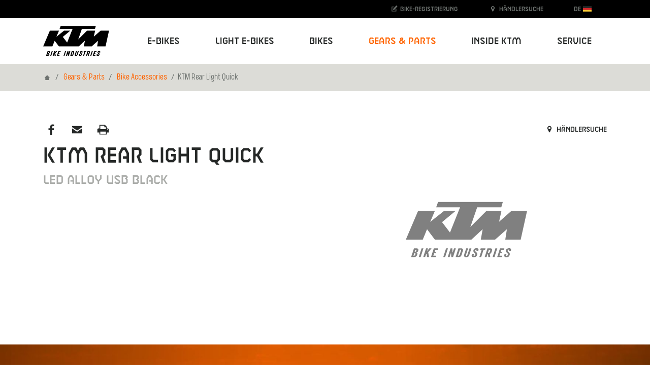

--- FILE ---
content_type: text/html; charset=utf-8
request_url: https://www.ktm-bikes.at/de/gears-parts/accessories/detail/ktm-rear-light-quick-led-alloy-usb-black
body_size: 11249
content:
<!DOCTYPE html>
<html lang="de">
<head>

<meta charset="utf-8">
<!-- 
	Carefully crafted with ♥ and 😃 by Cyberhouse <www.cyberhouse.at>

	This website is powered by TYPO3 - inspiring people to share!
	TYPO3 is a free open source Content Management Framework initially created by Kasper Skaarhoj and licensed under GNU/GPL.
	TYPO3 is copyright 1998-2026 of Kasper Skaarhoj. Extensions are copyright of their respective owners.
	Information and contribution at https://typo3.org/
-->



<title>KTM Rear Light Quick - KTM Bikes</title>
<meta name="generator" content="TYPO3 CMS">
<meta name="description" content="KTM BIKE INDUSTRIES. 50 Jahre erfolgreiche und anerkannte Fahrradkompetenz. Du suchst ein Fahrrad, dann bist du hier genau richtig!">
<meta name="keywords" content="KTM, Bike Industries, Fahrrad, Bikes, Ebike">
<meta name="twitter:card" content="summary">









<meta name="viewport" content="width=device-width, initial-scale=1">


    



    
        <meta name="robots" content="index,follow">
    


<link rel="shortcut icon" href="/assets/favicons/favicon.ico">
<link rel="icon" type="image/png" sizes="16x16" href="/assets/favicons/favicon-16x16.png">
<link rel="icon" type="image/png" sizes="32x32" href="/assets/favicons/favicon-32x32.png">
<link rel="icon" type="image/png" sizes="48x48" href="/assets/favicons/favicon-48x48.png">

<script>
  loadjs=function(){var h=function(){},c={},u={},f={};function o(e,n){if(e){var r=f[e];if(u[e]=n,r)for(;r.length;)r[0](e,n),r.splice(0,1)}}function l(e,n){e.call&&(e={success:e}),n.length?(e.error||h)(n):(e.success||h)(e)}function d(r,t,s,i){var c,o,e=document,n=s.async,u=(s.numRetries||0)+1,f=s.before||h,l=r.replace(/[\?|#].*$/,""),a=r.replace(/^(css|img)!/,"");i=i||0,/(^css!|\.css$)/.test(l)?((o=e.createElement("link")).rel="stylesheet",o.href=a,(c="hideFocus"in o)&&o.relList&&(c=0,o.rel="preload",o.as="style")):/(^img!|\.(png|gif|jpg|svg|webp)$)/.test(l)?(o=e.createElement("img")).src=a:((o=e.createElement("script")).src=r,o.async=void 0===n||n),!(o.onload=o.onerror=o.onbeforeload=function(e){var n=e.type[0];if(c)try{o.sheet.cssText.length||(n="e")}catch(e){18!=e.code&&(n="e")}if("e"==n){if((i+=1)<u)return d(r,t,s,i)}else if("preload"==o.rel&&"style"==o.as)return o.rel="stylesheet";t(r,n,e.defaultPrevented)})!==f(r,o)&&e.head.appendChild(o)}function r(e,n,r){var t,s;if(n&&n.trim&&(t=n),s=(t?r:n)||{},t){if(t in c)throw"LoadJS";c[t]=!0}function i(n,r){!function(e,t,n){var r,s,i=(e=e.push?e:[e]).length,c=i,o=[];for(r=function(e,n,r){if("e"==n&&o.push(e),"b"==n){if(!r)return;o.push(e)}--i||t(o)},s=0;s<c;s++)d(e[s],r,n)}(e,function(e){l(s,e),n&&l({success:n,error:r},e),o(t,e)},s)}if(s.returnPromise)return new Promise(i);i()}return r.ready=function(e,n){return function(e,r){e=e.push?e:[e];var n,t,s,i=[],c=e.length,o=c;for(n=function(e,n){n.length&&i.push(e),--o||r(i)};c--;)t=e[c],(s=u[t])?n(t,s):(f[t]=f[t]||[]).push(n)}(e,function(e){l(n,e)}),r},r.done=function(e){o(e,[])},r.reset=function(){c={},u={},f={}},r.isDefined=function(e){return e in c},r}();
</script>

<link rel="stylesheet" href="/css/style.css">







  <script async src="https://www.googletagmanager.com/gtag/js?id=UA-13085450-1"></script>
  <script>
    window.addEventListener('allow-tracking', function() {
      window.dataLayer = window.dataLayer || [];
      function gtag(){dataLayer.push(arguments);}
      gtag('js', new Date());

      gtag('config', 'UA-13085450-1');
    });
  </script>




<link rel="canonical" href="https://www.ktm-bikes.at/de/gears-parts/accessories/detail/ktm-rear-light-quick-led-alloy-usb-black"/>

<link rel="alternate" hreflang="en" href="https://www.ktm-bikes.at/gears-parts/accessories/detail/ktm-rear-light-quick-led-alloy-usb-black"/>
<link rel="alternate" hreflang="de" href="https://www.ktm-bikes.at/de/gears-parts/accessories/detail/ktm-rear-light-quick-led-alloy-usb-black"/>
<link rel="alternate" hreflang="x-default" href="https://www.ktm-bikes.at/gears-parts/accessories/detail/ktm-rear-light-quick-led-alloy-usb-black"/>
</head>
<body class="document-root page-246 language-1 languagecontent-1 level-3 template-content">


<header>
	


<nav class="navbar navbar-light navbar-expand-lg fixed-top bg-white">
    <div class="container-lg">

        <a class="navbar-brand" href="/de/">
            <img class="d-block" title="KTM Bikes" alt="KTM Bikes" src="/_assets/226872e68d45b29ab6ad491e1c318594/Images/ktm-logo.svg" width="130" height="60" />
        </a>

        <button class="navbar-toggler collapsed" type="button" data-toggle="collapse" data-target="#navbarTogglerNavigation" aria-controls="navbarTogglerDemo01" aria-expanded="false" aria-label="Navigation umschalten">
            <span class="navbar-toggler-icon"></span>
        </button>

        <div class="collapse navbar-collapse justify-content-lg-end" id="navbarTogglerNavigation">
            



    
        <ul class="navbar-nav d-lg-flex justify-content-lg-between w-lg-100 ml-lg-2">
    

    

        

              <li class="nav-item dropdown   dropdown-mega">

                


    <a href="#" class="nav-link dropdown-toggle" style="" data-toggle="dropdown" aria-haspopup="true" expanded="false" role="button">
      
  E-Bikes
  
   <span class="caret"></span>

    </a>
  






                <div class="dropdown-menu" aria-labelledby="nav-item-4">
                    
                        


    
        <div class="container">
            <div class="nav-grid" style="grid-template-rows: repeat(10, auto) [end]; -ms-grid-row-span: 10">

                
                  <a class="nav-grid-toggle dropdown-item" style="-ms-grid-row:1" href="/de/e-bikes/list/e-bikes-mountainbike">
                    Mountainbike
                  </a>

                  
                        <div class="nav-grid-menu pl-1">

                          <a class="nav-grid-overview dropdown-item w-lg-auto" href="/de/e-bikes/list/e-bikes-mountainbike">
                            Mountainbike Übersicht
                          </a>

                          <div class="row no-gutters">
                              
                                  <div class="col-lg">
                                    <div class="h4 pt-1 pt-md-1 pt-lg-1 pb-lg-1 text-uppercase">
                                      Fully
                                    </div>

                                    
                                      <a class="dropdown-item" href="/de/e-bikes/list/e-bikes-mountainbike/macina-prowler">
                                        Macina Prowler
                                      </a>
                                    
                                      <a class="dropdown-item" href="/de/e-bikes/list/e-bikes-mountainbike/macina-kapoho">
                                        Macina Kapoho
                                      </a>
                                    
                                      <a class="dropdown-item" href="/de/e-bikes/list/e-bikes-mountainbike/macina-aera-fs">
                                        Macina Aera FS
                                      </a>
                                    
                                      <a class="dropdown-item" href="/de/e-bikes/list/e-bikes-mountainbike/macina-chacana">
                                        Macina Chacana
                                      </a>
                                    
                                      <a class="dropdown-item" href="/de/e-bikes/list/e-bikes-mountainbike/macina-lycan">
                                        Macina Lycan
                                      </a>
                                    
                                  </div>
                              
                                  <div class="col-lg">
                                    <div class="h4 pt-1 pt-md-1 pt-lg-1 pb-lg-1 text-uppercase">
                                      Hardtail
                                    </div>

                                    
                                      <a class="dropdown-item" href="/de/e-bikes/list/e-bikes-mountainbike/macina-aera">
                                        Macina Aera
                                      </a>
                                    
                                      <a class="dropdown-item" href="/de/e-bikes/list/e-bikes-mountainbike/macina-team">
                                        Macina Team
                                      </a>
                                    
                                  </div>
                              
                          </div>
                        </div>
                    

                
                  <a class="nav-grid-toggle dropdown-item" style="-ms-grid-row:2" href="/de/e-bikes/list/e-bikes-trekking">
                    Trekking
                  </a>

                  
                        <div class="nav-grid-menu pl-1">

                          <a class="nav-grid-overview dropdown-item w-lg-auto" href="/de/e-bikes/list/e-bikes-trekking">
                            Trekking Übersicht
                          </a>

                          <div class="row no-gutters">
                              
                                  <div class="col-lg">
                                    <div class="h4 pt-1 pt-md-1 pt-lg-1 pb-lg-1 text-uppercase">
                                      Onroad
                                    </div>

                                    
                                      <a class="dropdown-item" href="/de/e-bikes/list/e-bikes-trekking/macina-style">
                                        Macina Style
                                      </a>
                                    
                                      <a class="dropdown-item" href="/de/e-bikes/list/e-bikes-trekking/macina-gran">
                                        Macina Gran
                                      </a>
                                    
                                      <a class="dropdown-item" href="/de/e-bikes/list/e-bikes-trekking/macina-tour">
                                        Macina Tour
                                      </a>
                                    
                                  </div>
                              
                                  <div class="col-lg">
                                    <div class="h4 pt-1 pt-md-1 pt-lg-1 pb-lg-1 text-uppercase">
                                      Offroad
                                    </div>

                                    
                                      <a class="dropdown-item" href="/de/e-bikes/list/e-bikes-trekking/macina-cross">
                                        Macina Cross
                                      </a>
                                    
                                  </div>
                              
                          </div>
                        </div>
                    

                
                  <a class="nav-grid-toggle dropdown-item" style="-ms-grid-row:3" href="/de/e-bikes/list/e-bikes-city-urban">
                    City/Urban
                  </a>

                  
                        <div class="nav-grid-menu pl-1">

                          <a class="nav-grid-overview dropdown-item w-lg-auto" href="/de/e-bikes/list/e-bikes-city-urban">
                            City/Urban Übersicht
                          </a>

                          <div class="row no-gutters">
                              
                                  <div class="col-lg">
                                    <div class="h4 pt-1 pt-md-1 pt-lg-1 pb-lg-1 text-uppercase">
                                      Products
                                    </div>

                                    
                                      <a class="dropdown-item" href="/de/e-bikes/list/e-bikes-city-urban/macina-city">
                                        Macina City
                                      </a>
                                    
                                  </div>
                              
                          </div>
                        </div>
                    

                
                  <a class="nav-grid-toggle dropdown-item" style="-ms-grid-row:4" href="/de/e-bikes/list/e-bikes-suv">
                    SUV
                  </a>

                  
                        <div class="nav-grid-menu pl-1">

                          <a class="nav-grid-overview dropdown-item w-lg-auto" href="/de/e-bikes/list/e-bikes-suv">
                            SUV Übersicht
                          </a>

                          <div class="row no-gutters">
                              
                                  <div class="col-lg">
                                    <div class="h4 pt-1 pt-md-1 pt-lg-1 pb-lg-1 text-uppercase">
                                      Products
                                    </div>

                                    
                                      <a class="dropdown-item" href="/de/e-bikes/list/e-bikes-suv/macina-every">
                                        Macina Every
                                      </a>
                                    
                                  </div>
                              
                          </div>
                        </div>
                    

                
                  <a class="nav-grid-toggle dropdown-item" style="-ms-grid-row:5" href="/de/e-bikes/list/e-bikes-utility">
                    Utility
                  </a>

                  
                        <div class="nav-grid-menu pl-1">

                          <a class="nav-grid-overview dropdown-item w-lg-auto" href="/de/e-bikes/list/e-bikes-utility">
                            Utility Übersicht
                          </a>

                          <div class="row no-gutters">
                              
                                  <div class="col-lg">
                                    <div class="h4 pt-1 pt-md-1 pt-lg-1 pb-lg-1 text-uppercase">
                                      Products
                                    </div>

                                    
                                      <a class="dropdown-item" href="/de/e-bikes/list/e-bikes-utility/macina-multi">
                                        Macina Multi
                                      </a>
                                    
                                      <a class="dropdown-item" href="/de/e-bikes/list/e-bikes-utility/macina-fold">
                                        Macina Fold
                                      </a>
                                    
                                  </div>
                              
                          </div>
                        </div>
                    

                

            </div>
        </div>

    





                      

                </div>

            </li>

            

    

        

              <li class="nav-item dropdown   dropdown-mega">

                


    <a href="#" class="nav-link dropdown-toggle" style="" data-toggle="dropdown" aria-haspopup="true" expanded="false" role="button">
      
  Light E-Bikes
  
   <span class="caret"></span>

    </a>
  






                <div class="dropdown-menu" aria-labelledby="nav-item-448">
                    
                        


    
        <div class="container">
            <div class="nav-grid" style="grid-template-rows: repeat(10, auto) [end]; -ms-grid-row-span: 10">

                
                  <a class="nav-grid-toggle dropdown-item" style="-ms-grid-row:1" href="/de/light-ebikes/list/light-e-bikes-mountainbike">
                    Mountainbike
                  </a>

                  
                        <div class="nav-grid-menu pl-1">

                          <a class="nav-grid-overview dropdown-item w-lg-auto" href="/de/light-ebikes/list/light-e-bikes-mountainbike">
                            Mountainbike Übersicht
                          </a>

                          <div class="row no-gutters">
                              
                                  <div class="col-lg">
                                    <div class="h4 pt-1 pt-md-1 pt-lg-1 pb-lg-1 text-uppercase">
                                      Fully
                                    </div>

                                    
                                      <a class="dropdown-item" href="/de/light-ebikes/list/light-e-bikes-mountainbike/macina-scarp-sx">
                                        Macina Scarp SX
                                      </a>
                                    
                                  </div>
                              
                                  <div class="col-lg">
                                    <div class="h4 pt-1 pt-md-1 pt-lg-1 pb-lg-1 text-uppercase">
                                      Hardtail
                                    </div>

                                    
                                      <a class="dropdown-item" href="/de/light-ebikes/list/light-e-bikes-mountainbike/macina-race-sx">
                                        Macina Race SX
                                      </a>
                                    
                                  </div>
                              
                          </div>
                        </div>
                    

                
                  <a class="nav-grid-toggle dropdown-item" style="-ms-grid-row:2" href="/de/light-ebikes/list/light-e-bikes-trekking">
                    Trekking
                  </a>

                  
                        <div class="nav-grid-menu pl-1">

                          <a class="nav-grid-overview dropdown-item w-lg-auto" href="/de/light-ebikes/list/light-e-bikes-trekking">
                            Trekking Übersicht
                          </a>

                          <div class="row no-gutters">
                              
                                  <div class="col-lg">
                                    <div class="h4 pt-1 pt-md-1 pt-lg-1 pb-lg-1 text-uppercase">
                                      Onroad
                                    </div>

                                    
                                      <a class="dropdown-item" href="/de/light-ebikes/list/light-e-bikes-trekking/macina-sport-sx">
                                        Macina Sport SX
                                      </a>
                                    
                                  </div>
                              
                                  <div class="col-lg">
                                    <div class="h4 pt-1 pt-md-1 pt-lg-1 pb-lg-1 text-uppercase">
                                      Offroad
                                    </div>

                                    
                                      <a class="dropdown-item" href="/de/light-ebikes/list/light-e-bikes-trekking/macina-cross-sx">
                                        Macina Cross SX
                                      </a>
                                    
                                  </div>
                              
                          </div>
                        </div>
                    

                
                  <a class="nav-grid-toggle dropdown-item" style="-ms-grid-row:3" href="/de/light-ebikes/list/light-e-bikes-roadbike">
                    Roadbike
                  </a>

                  
                        <div class="nav-grid-menu pl-1">

                          <a class="nav-grid-overview dropdown-item w-lg-auto" href="/de/light-ebikes/list/light-e-bikes-roadbike">
                            Roadbike Übersicht
                          </a>

                          <div class="row no-gutters">
                              
                                  <div class="col-lg">
                                    <div class="h4 pt-1 pt-md-1 pt-lg-1 pb-lg-1 text-uppercase">
                                      Products
                                    </div>

                                    
                                      <a class="dropdown-item" href="/de/light-ebikes/list/light-e-bikes-roadbike/macina-revelator-sx">
                                        Macina Revelator SX
                                      </a>
                                    
                                  </div>
                              
                          </div>
                        </div>
                    

                
                  <a class="nav-grid-toggle dropdown-item" style="-ms-grid-row:4" href="/de/light-ebikes/list/light-e-bikes-gravel">
                    Gravel
                  </a>

                  
                        <div class="nav-grid-menu pl-1">

                          <a class="nav-grid-overview dropdown-item w-lg-auto" href="/de/light-ebikes/list/light-e-bikes-gravel">
                            Gravel Übersicht
                          </a>

                          <div class="row no-gutters">
                              
                                  <div class="col-lg">
                                    <div class="h4 pt-1 pt-md-1 pt-lg-1 pb-lg-1 text-uppercase">
                                      Products
                                    </div>

                                    
                                      <a class="dropdown-item" href="/de/light-ebikes/list/light-e-bikes-gravel/macina-gravelator-sx">
                                        Macina Gravelator SX
                                      </a>
                                    
                                  </div>
                              
                          </div>
                        </div>
                    

                
                  <a class="nav-grid-toggle dropdown-item" style="-ms-grid-row:5" href="/de/light-ebikes/list/city-urban">
                    City/ Urban
                  </a>

                  
                        <div class="nav-grid-menu pl-1">

                          <a class="nav-grid-overview dropdown-item w-lg-auto" href="/de/light-ebikes/list/city-urban">
                            City/ Urban Übersicht
                          </a>

                          <div class="row no-gutters">
                              
                                  <div class="col-lg">
                                    <div class="h4 pt-1 pt-md-1 pt-lg-1 pb-lg-1 text-uppercase">
                                      City/ Urban
                                    </div>

                                    
                                      <a class="dropdown-item" href="/de/light-ebikes/list/city-urban/macina-superbelt-sx">
                                        Macina Superbelt SX
                                      </a>
                                    
                                      <a class="dropdown-item" href="/de/light-ebikes/list/city-urban/macina-urbanator-sx">
                                        Macina Urbanator SX
                                      </a>
                                    
                                  </div>
                              
                          </div>
                        </div>
                    

                
                  <a class="nav-grid-toggle dropdown-item" style="-ms-grid-row:6" href="/de/light-ebikes/list/light-e-bikes-kids">
                    Kids
                  </a>

                  
                        <div class="nav-grid-menu pl-1">

                          <a class="nav-grid-overview dropdown-item w-lg-auto" href="/de/light-ebikes/list/light-e-bikes-kids">
                            Kids Übersicht
                          </a>

                          <div class="row no-gutters">
                              
                                  <div class="col-lg">
                                    <div class="h4 pt-1 pt-md-1 pt-lg-1 pb-lg-1 text-uppercase">
                                      Products
                                    </div>

                                    
                                      <a class="dropdown-item" href="/de/light-ebikes/list/light-e-bikes-kids/macina-mini-me">
                                        Macina Mini Me SX
                                      </a>
                                    
                                  </div>
                              
                          </div>
                        </div>
                    

                

            </div>
        </div>

    





                      

                </div>

            </li>

            

    

        

              <li class="nav-item dropdown   dropdown-mega">

                


    <a href="#" class="nav-link dropdown-toggle" style="" data-toggle="dropdown" aria-haspopup="true" expanded="false" role="button">
      
  Bikes
  
   <span class="caret"></span>

    </a>
  






                <div class="dropdown-menu" aria-labelledby="nav-item-66">
                    
                        


    
        <div class="container">
            <div class="nav-grid" style="grid-template-rows: repeat(10, auto) [end]; -ms-grid-row-span: 10">

                
                  <a class="nav-grid-toggle dropdown-item" style="-ms-grid-row:1" href="/de/bikes/list/bikes-mountainbike">
                    Mountainbike
                  </a>

                  
                        <div class="nav-grid-menu pl-1">

                          <a class="nav-grid-overview dropdown-item w-lg-auto" href="/de/bikes/list/bikes-mountainbike">
                            Mountainbike Übersicht
                          </a>

                          <div class="row no-gutters">
                              
                                  <div class="col-lg">
                                    <div class="h4 pt-1 pt-md-1 pt-lg-1 pb-lg-1 text-uppercase">
                                      Fully
                                    </div>

                                    
                                      <a class="dropdown-item" href="/de/bikes/list/bikes-mountainbike/scarp">
                                        Scarp
                                      </a>
                                    
                                      <a class="dropdown-item" href="/de/bikes/list/bikes-mountainbike/scarp-mt">
                                        Scarp MT
                                      </a>
                                    
                                      <a class="dropdown-item" href="/de/bikes/list/bikes-mountainbike/scarp-lt">
                                        Scarp LT
                                      </a>
                                    
                                  </div>
                              
                                  <div class="col-lg">
                                    <div class="h4 pt-1 pt-md-1 pt-lg-1 pb-lg-1 text-uppercase">
                                      Hardtail
                                    </div>

                                    
                                      <a class="dropdown-item" href="/de/bikes/list/bikes-mountainbike/myroon">
                                        Myroon
                                      </a>
                                    
                                      <a class="dropdown-item" href="/de/bikes/list/bikes-mountainbike/ultra">
                                        Ultra
                                      </a>
                                    
                                      <a class="dropdown-item" href="/de/bikes/list/bikes-mountainbike/chicago">
                                        Chicago
                                      </a>
                                    
                                      <a class="dropdown-item" href="/de/bikes/list/bikes-mountainbike/penny-lane">
                                        Penny Lane
                                      </a>
                                    
                                  </div>
                              
                          </div>
                        </div>
                    

                
                  <a class="nav-grid-toggle dropdown-item" style="-ms-grid-row:2" href="/de/bikes/list/bikes-roadbike">
                    Roadbike
                  </a>

                  
                        <div class="nav-grid-menu pl-1">

                          <a class="nav-grid-overview dropdown-item w-lg-auto" href="/de/bikes/list/bikes-roadbike">
                            Roadbike Übersicht
                          </a>

                          <div class="row no-gutters">
                              
                                  <div class="col-lg">
                                    <div class="h4 pt-1 pt-md-1 pt-lg-1 pb-lg-1 text-uppercase">
                                      Products
                                    </div>

                                    
                                      <a class="dropdown-item" href="/de/bikes/list/bikes-roadbike/revelator-alto">
                                        Revelator Alto
                                      </a>
                                    
                                      <a class="dropdown-item" href="/de/bikes/list/bikes-roadbike/revelator">
                                        Revelator
                                      </a>
                                    
                                  </div>
                              
                          </div>
                        </div>
                    

                
                  <a class="nav-grid-toggle dropdown-item" style="-ms-grid-row:3" href="/de/bikes/list/bikes-gravel">
                    Gravel
                  </a>

                  
                        <div class="nav-grid-menu pl-1">

                          <a class="nav-grid-overview dropdown-item w-lg-auto" href="/de/bikes/list/bikes-gravel">
                            Gravel Übersicht
                          </a>

                          <div class="row no-gutters">
                              
                                  <div class="col-lg">
                                    <div class="h4 pt-1 pt-md-1 pt-lg-1 pb-lg-1 text-uppercase">
                                      Products
                                    </div>

                                    
                                      <a class="dropdown-item" href="/de/bikes/list/bikes-gravel/gravelator">
                                        Gravelator
                                      </a>
                                    
                                      <a class="dropdown-item" href="/de/bikes/list/bikes-gravel/x-myroon">
                                        X-Myroon
                                      </a>
                                    
                                  </div>
                              
                          </div>
                        </div>
                    

                
                  <a class="nav-grid-toggle dropdown-item" style="-ms-grid-row:4" href="/de/bikes/list/bikes-trekking">
                    Trekking
                  </a>

                  
                        <div class="nav-grid-menu pl-1">

                          <a class="nav-grid-overview dropdown-item w-lg-auto" href="/de/bikes/list/bikes-trekking">
                            Trekking Übersicht
                          </a>

                          <div class="row no-gutters">
                              
                                  <div class="col-lg">
                                    <div class="h4 pt-1 pt-md-1 pt-lg-1 pb-lg-1 text-uppercase">
                                      Onroad
                                    </div>

                                    
                                      <a class="dropdown-item" href="/de/bikes/list/bikes-trekking/life">
                                        Life
                                      </a>
                                    
                                  </div>
                              
                                  <div class="col-lg">
                                    <div class="h4 pt-1 pt-md-1 pt-lg-1 pb-lg-1 text-uppercase">
                                      Offroad
                                    </div>

                                    
                                      <a class="dropdown-item" href="/de/bikes/list/bikes-trekking/x-life">
                                        X-Life
                                      </a>
                                    
                                  </div>
                              
                          </div>
                        </div>
                    

                
                  <a class="nav-grid-toggle dropdown-item" style="-ms-grid-row:5" href="/de/bikes/list/bikes-city-urban">
                    City/Urban
                  </a>

                  
                        <div class="nav-grid-menu pl-1">

                          <a class="nav-grid-overview dropdown-item w-lg-auto" href="/de/bikes/list/bikes-city-urban">
                            City/Urban Übersicht
                          </a>

                          <div class="row no-gutters">
                              
                                  <div class="col-lg">
                                    <div class="h4 pt-1 pt-md-1 pt-lg-1 pb-lg-1 text-uppercase">
                                      Products
                                    </div>

                                    
                                      <a class="dropdown-item" href="/de/bikes/list/bikes-city-urban/kent">
                                        Kent
                                      </a>
                                    
                                      <a class="dropdown-item" href="/de/bikes/list/bikes-city-urban/chester">
                                        Chester
                                      </a>
                                    
                                      <a class="dropdown-item" href="/de/bikes/list/bikes-city-urban/city-line">
                                        City Line
                                      </a>
                                    
                                      <a class="dropdown-item" href="/de/bikes/list/bikes-city-urban/tourella">
                                        Tourella
                                      </a>
                                    
                                      <a class="dropdown-item" href="/de/bikes/list/bikes-city-urban/city-fun">
                                        City Fun
                                      </a>
                                    
                                  </div>
                              
                                  <div class="col-lg">
                                    <div class="h4 pt-1 pt-md-1 pt-lg-1 pb-lg-1 text-uppercase">
                                      Bikes
                                    </div>

                                    
                                      <a class="dropdown-item" href="/de/bikes/list/bikes-city-urban/city-fun">
                                        City Fun
                                      </a>
                                    
                                  </div>
                              
                          </div>
                        </div>
                    

                
                  <a class="nav-grid-toggle dropdown-item" style="-ms-grid-row:6" href="/de/bikes/list/bikes-kids">
                    Kids
                  </a>

                  

                

            </div>
        </div>

    





                      

                </div>

            </li>

            

    

        

              <li class="nav-item dropdown  active  dropdown-mega">

                


    <a href="#" class="nav-link dropdown-toggle" style="" data-toggle="dropdown" aria-haspopup="true" expanded="false" role="button">
      
  Gears &amp; Parts
  
   <span class="caret"></span>

    </a>
  






                <div class="dropdown-menu" aria-labelledby="nav-item-7">
                    
                        
                            


  

    <div class="container">
      <div class="nav-grid" style="grid-template-rows: repeat(10, auto) [end]; -ms-grid-row-span: 10">

        
          


    <a href="/de/gears-parts/new" class="nav-grid-toggle dropdown-item" id="nav-item-429">
  New
  
  
</a>
  






          
              

                <div class="nav-grid-menu">

                  <div class="row no-gutters">
                    
                      <div class="col-lg-3">
                        <a class="dropdown-item" href="/de/gears-parts/new/list/clothing-equipment-18">
                          Equipment
                        </a>
                      </div>
                    
                  </div>

                </div>
              
            

        
          


    <a href="/de/gears-parts/clothing-equipment" class="nav-grid-toggle dropdown-item" id="nav-item-218">
  Clothing &amp; Equipment
  
  
</a>
  






          
              

                <div class="nav-grid-menu">

                  <div class="row no-gutters">
                    
                      <div class="col-lg-3">
                        <a class="dropdown-item" href="/de/gears-parts/clothing-equipment/list/race-bib-short-70">
                          Race Bib short
                        </a>
                      </div>
                    
                      <div class="col-lg-3">
                        <a class="dropdown-item" href="/de/gears-parts/clothing-equipment/list/longsleeve-67">
                          Longsleeve
                        </a>
                      </div>
                    
                      <div class="col-lg-3">
                        <a class="dropdown-item" href="/de/gears-parts/clothing-equipment/list/mtb-shoes-74">
                          MTB Shoes
                        </a>
                      </div>
                    
                      <div class="col-lg-3">
                        <a class="dropdown-item" href="/de/gears-parts/clothing-equipment/list/shortsleeve-66">
                          Shortsleeve
                        </a>
                      </div>
                    
                      <div class="col-lg-3">
                        <a class="dropdown-item" href="/de/gears-parts/clothing-equipment/list/race-bib-long-71">
                          Race Bib long
                        </a>
                      </div>
                    
                      <div class="col-lg-3">
                        <a class="dropdown-item" href="/de/gears-parts/clothing-equipment/list/jackets-96">
                          Jackets
                        </a>
                      </div>
                    
                      <div class="col-lg-3">
                        <a class="dropdown-item" href="/de/gears-parts/clothing-equipment/list/glasses-89">
                          Glasses
                        </a>
                      </div>
                    
                      <div class="col-lg-3">
                        <a class="dropdown-item" href="/de/gears-parts/clothing-equipment/list/sleeveless-68">
                          Sleeveless
                        </a>
                      </div>
                    
                      <div class="col-lg-3">
                        <a class="dropdown-item" href="/de/gears-parts/clothing-equipment/list/first-layer-83">
                          First Layer
                        </a>
                      </div>
                    
                      <div class="col-lg-3">
                        <a class="dropdown-item" href="/de/gears-parts/clothing-equipment/list/shirts-95">
                          Shirts
                        </a>
                      </div>
                    
                      <div class="col-lg-3">
                        <a class="dropdown-item" href="/de/gears-parts/clothing-equipment/list/warmer-82">
                          Warmer
                        </a>
                      </div>
                    
                      <div class="col-lg-3">
                        <a class="dropdown-item" href="/de/gears-parts/clothing-equipment/list/overshoes-77">
                          Overshoes
                        </a>
                      </div>
                    
                      <div class="col-lg-3">
                        <a class="dropdown-item" href="/de/gears-parts/clothing-equipment/list/short-79">
                          Long
                        </a>
                      </div>
                    
                      <div class="col-lg-3">
                        <a class="dropdown-item" href="/de/gears-parts/clothing-equipment/list/long-80">
                          Short
                        </a>
                      </div>
                    
                      <div class="col-lg-3">
                        <a class="dropdown-item" href="/de/gears-parts/clothing-equipment/list/socks-81">
                          Socks
                        </a>
                      </div>
                    
                      <div class="col-lg-3">
                        <a class="dropdown-item" href="/de/gears-parts/clothing-equipment/list/heads-and-scarfs-84">
                          Heads and Scarfs
                        </a>
                      </div>
                    
                      <div class="col-lg-3">
                        <a class="dropdown-item" href="/de/gears-parts/clothing-equipment/list/men-49">
                          Men
                        </a>
                      </div>
                    
                      <div class="col-lg-3">
                        <a class="dropdown-item" href="/de/gears-parts/clothing-equipment/list/lady-53">
                          Lady
                        </a>
                      </div>
                    
                      <div class="col-lg-3">
                        <a class="dropdown-item" href="/de/gears-parts/clothing-equipment/list/youth-54">
                          Youth
                        </a>
                      </div>
                    
                  </div>

                </div>
              
            

        
          


    <a href="/de/gears-parts/bike-parts" class="nav-grid-toggle dropdown-item" id="nav-item-219">
  Bike parts
  
  
</a>
  






          
              

                <div class="nav-grid-menu">

                  <div class="row no-gutters">
                    
                      <div class="col-lg-3">
                        <a class="dropdown-item" href="/de/gears-parts/bike-parts/list/frame-kit-193">
                          Frame kit
                        </a>
                      </div>
                    
                      <div class="col-lg-3">
                        <a class="dropdown-item" href="/de/gears-parts/bike-parts/list/front-121">
                          Front
                        </a>
                      </div>
                    
                      <div class="col-lg-3">
                        <a class="dropdown-item" href="/de/gears-parts/bike-parts/list/rear-124">
                          Rear
                        </a>
                      </div>
                    
                      <div class="col-lg-3">
                        <a class="dropdown-item" href="/de/gears-parts/bike-parts/list/battery-240">
                          Battery
                        </a>
                      </div>
                    
                      <div class="col-lg-3">
                        <a class="dropdown-item" href="/de/gears-parts/bike-parts/list/carriers-129">
                          Carriers
                        </a>
                      </div>
                    
                      <div class="col-lg-3">
                        <a class="dropdown-item" href="/de/gears-parts/bike-parts/list/bearings-350">
                          Bearings
                        </a>
                      </div>
                    
                      <div class="col-lg-3">
                        <a class="dropdown-item" href="/de/gears-parts/bike-parts/list/charger-241">
                          Charger
                        </a>
                      </div>
                    
                      <div class="col-lg-3">
                        <a class="dropdown-item" href="/de/gears-parts/bike-parts/list/freeride-pedals-147">
                          Freeride pedals
                        </a>
                      </div>
                    
                      <div class="col-lg-3">
                        <a class="dropdown-item" href="/de/gears-parts/bike-parts/list/crank-246">
                          Crank
                        </a>
                      </div>
                    
                      <div class="col-lg-3">
                        <a class="dropdown-item" href="/de/gears-parts/bike-parts/list/carriers-130">
                          Carriers
                        </a>
                      </div>
                    
                      <div class="col-lg-3">
                        <a class="dropdown-item" href="/de/gears-parts/bike-parts/list/tires-tubes-173">
                          Tires & Tubes
                        </a>
                      </div>
                    
                      <div class="col-lg-3">
                        <a class="dropdown-item" href="/de/gears-parts/bike-parts/list/headsets-179">
                          Headsets
                        </a>
                      </div>
                    
                      <div class="col-lg-3">
                        <a class="dropdown-item" href="/de/gears-parts/bike-parts/list/gear-lever-335">
                          Gear lever
                        </a>
                      </div>
                    
                      <div class="col-lg-3">
                        <a class="dropdown-item" href="/de/gears-parts/bike-parts/list/fork-spare-parts-268">
                          Fork spare parts
                        </a>
                      </div>
                    
                      <div class="col-lg-3">
                        <a class="dropdown-item" href="/de/gears-parts/bike-parts/list/spikes-349">
                          Spikes
                        </a>
                      </div>
                    
                      <div class="col-lg-3">
                        <a class="dropdown-item" href="/de/gears-parts/bike-parts/list/cables-pluggs-249">
                          Cables & pluggs
                        </a>
                      </div>
                    
                      <div class="col-lg-3">
                        <a class="dropdown-item" href="/de/gears-parts/bike-parts/list/folding-pedals-150">
                          Folding pedals
                        </a>
                      </div>
                    
                      <div class="col-lg-3">
                        <a class="dropdown-item" href="/de/gears-parts/bike-parts/list/trekking-pedals-149">
                          Trekking pedals
                        </a>
                      </div>
                    
                      <div class="col-lg-3">
                        <a class="dropdown-item" href="/de/gears-parts/bike-parts/list/barends-140">
                          Barends
                        </a>
                      </div>
                    
                      <div class="col-lg-3">
                        <a class="dropdown-item" href="/de/gears-parts/bike-parts/list/disc-rotor-166">
                          Disc rotor
                        </a>
                      </div>
                    
                      <div class="col-lg-3">
                        <a class="dropdown-item" href="/de/gears-parts/bike-parts/list/brake-pads-165">
                          Brake pads
                        </a>
                      </div>
                    
                      <div class="col-lg-3">
                        <a class="dropdown-item" href="/de/gears-parts/bike-parts/list/stem-spare-parts-284">
                          Stem spare parts
                        </a>
                      </div>
                    
                      <div class="col-lg-3">
                        <a class="dropdown-item" href="/de/gears-parts/bike-parts/list/brake-cable-163">
                          Brake cable
                        </a>
                      </div>
                    
                      <div class="col-lg-3">
                        <a class="dropdown-item" href="/de/gears-parts/bike-parts/list/kickstands-178">
                          Kickstands
                        </a>
                      </div>
                    
                      <div class="col-lg-3">
                        <a class="dropdown-item" href="/de/gears-parts/bike-parts/list/shift-cable-167">
                          Shift cable
                        </a>
                      </div>
                    
                      <div class="col-lg-3">
                        <a class="dropdown-item" href="/de/gears-parts/bike-parts/list/handlebar-tapes-135">
                          Handlebar tapes
                        </a>
                      </div>
                    
                      <div class="col-lg-3">
                        <a class="dropdown-item" href="/de/gears-parts/bike-parts/list/grips-132">
                          Grips
                        </a>
                      </div>
                    
                      <div class="col-lg-3">
                        <a class="dropdown-item" href="/de/gears-parts/bike-parts/list/wheels-120">
                          Wheels
                        </a>
                      </div>
                    
                      <div class="col-lg-3">
                        <a class="dropdown-item" href="/de/gears-parts/bike-parts/list/lfc-system-carrier-131">
                          LFC System carrier
                        </a>
                      </div>
                    
                      <div class="col-lg-3">
                        <a class="dropdown-item" href="/de/gears-parts/bike-parts/list/pedals-145">
                          Pedals
                        </a>
                      </div>
                    
                      <div class="col-lg-3">
                        <a class="dropdown-item" href="/de/gears-parts/bike-parts/list/display-245">
                          Display
                        </a>
                      </div>
                    
                      <div class="col-lg-3">
                        <a class="dropdown-item" href="/de/gears-parts/bike-parts/list/brake-and-shift-162">
                          Brake and Shift
                        </a>
                      </div>
                    
                      <div class="col-lg-3">
                        <a class="dropdown-item" href="/de/gears-parts/bike-parts/list/e-bike-battery-charger-234">
                          e Bike spare parts
                        </a>
                      </div>
                    
                      <div class="col-lg-3">
                        <a class="dropdown-item" href="/de/gears-parts/bike-parts/list/seatposts-156">
                          Seatposts
                        </a>
                      </div>
                    
                      <div class="col-lg-3">
                        <a class="dropdown-item" href="/de/gears-parts/bike-parts/list/mudguards-175">
                          Mudguards
                        </a>
                      </div>
                    
                  </div>

                </div>
              
            

        
          


    <a href="/de/gears-parts/accessories" class="nav-grid-toggle dropdown-item" id="nav-item-220">
  Accessories
  
  
</a>
  






          
              

                <div class="nav-grid-menu">

                  <div class="row no-gutters">
                    
                      <div class="col-lg-3">
                        <a class="dropdown-item" href="/de/gears-parts/accessories/list/carrier-bags-212">
                          Carrier bags
                        </a>
                      </div>
                    
                      <div class="col-lg-3">
                        <a class="dropdown-item" href="/de/gears-parts/accessories/list/rear-304">
                          Rear
                        </a>
                      </div>
                    
                      <div class="col-lg-3">
                        <a class="dropdown-item" href="/de/gears-parts/accessories/list/e-bike-310">
                          e-bike
                        </a>
                      </div>
                    
                      <div class="col-lg-3">
                        <a class="dropdown-item" href="/de/gears-parts/accessories/list/bags-210">
                          Bags
                        </a>
                      </div>
                    
                      <div class="col-lg-3">
                        <a class="dropdown-item" href="/de/gears-parts/accessories/list/handlebar-bags-299">
                          Handlebar bags
                        </a>
                      </div>
                    
                      <div class="col-lg-3">
                        <a class="dropdown-item" href="/de/gears-parts/accessories/list/seatpost-bags-301">
                          Seatpost bags
                        </a>
                      </div>
                    
                      <div class="col-lg-3">
                        <a class="dropdown-item" href="/de/gears-parts/accessories/list/storage-44">
                          Storage
                        </a>
                      </div>
                    
                      <div class="col-lg-3">
                        <a class="dropdown-item" href="/de/gears-parts/accessories/list/frame-locks-208">
                          Frame locks
                        </a>
                      </div>
                    
                      <div class="col-lg-3">
                        <a class="dropdown-item" href="/de/gears-parts/accessories/list/workshop-tools-228">
                          Workshop tools
                        </a>
                      </div>
                    
                      <div class="col-lg-3">
                        <a class="dropdown-item" href="/de/gears-parts/accessories/list/floor-pumps-215">
                          Floor pumps
                        </a>
                      </div>
                    
                      <div class="col-lg-3">
                        <a class="dropdown-item" href="/de/gears-parts/accessories/list/tools-227">
                          Tools
                        </a>
                      </div>
                    
                      <div class="col-lg-3">
                        <a class="dropdown-item" href="/de/gears-parts/accessories/list/chain-locks-205">
                          Chain locks
                        </a>
                      </div>
                    
                      <div class="col-lg-3">
                        <a class="dropdown-item" href="/de/gears-parts/accessories/list/front-303">
                          Front
                        </a>
                      </div>
                    
                      <div class="col-lg-3">
                        <a class="dropdown-item" href="/de/gears-parts/accessories/list/saddle-bags-211">
                          Saddle bags
                        </a>
                      </div>
                    
                      <div class="col-lg-3">
                        <a class="dropdown-item" href="/de/gears-parts/accessories/list/folding-locks-206">
                          Folding locks
                        </a>
                      </div>
                    
                      <div class="col-lg-3">
                        <a class="dropdown-item" href="/de/gears-parts/accessories/list/damper-pumps-218">
                          Damper pumps
                        </a>
                      </div>
                    
                      <div class="col-lg-3">
                        <a class="dropdown-item" href="/de/gears-parts/accessories/list/frame-bags-213">
                          Frame bags
                        </a>
                      </div>
                    
                      <div class="col-lg-3">
                        <a class="dropdown-item" href="/de/gears-parts/accessories/list/workstands-314">
                          Workstands
                        </a>
                      </div>
                    
                      <div class="col-lg-3">
                        <a class="dropdown-item" href="/de/gears-parts/accessories/list/battery-195">
                          Battery
                        </a>
                      </div>
                    
                      <div class="col-lg-3">
                        <a class="dropdown-item" href="/de/gears-parts/accessories/list/cable-locks-204">
                          Cable locks
                        </a>
                      </div>
                    
                      <div class="col-lg-3">
                        <a class="dropdown-item" href="/de/gears-parts/accessories/list/bike-care-220">
                          Bike care
                        </a>
                      </div>
                    
                      <div class="col-lg-3">
                        <a class="dropdown-item" href="/de/gears-parts/accessories/list/dynamo-197">
                          Dynamo
                        </a>
                      </div>
                    
                      <div class="col-lg-3">
                        <a class="dropdown-item" href="/de/gears-parts/accessories/list/bags-accessories-302">
                          Bags accessories
                        </a>
                      </div>
                    
                      <div class="col-lg-3">
                        <a class="dropdown-item" href="/de/gears-parts/accessories/list/mini-pumps-216">
                          Mini pumps
                        </a>
                      </div>
                    
                      <div class="col-lg-3">
                        <a class="dropdown-item" href="/de/gears-parts/accessories/list/mirrors-297">
                          Mirrors
                        </a>
                      </div>
                    
                      <div class="col-lg-3">
                        <a class="dropdown-item" href="/de/gears-parts/accessories/list/inflator-co2-217">
                          Inflator CO2
                        </a>
                      </div>
                    
                      <div class="col-lg-3">
                        <a class="dropdown-item" href="/de/gears-parts/accessories/list/light-accessories-311">
                          Light accessories
                        </a>
                      </div>
                    
                      <div class="col-lg-3">
                        <a class="dropdown-item" href="/de/gears-parts/accessories/list/bike-reflectors-312">
                          Bike reflectors
                        </a>
                      </div>
                    
                      <div class="col-lg-3">
                        <a class="dropdown-item" href="/de/gears-parts/accessories/list/computer-308">
                          Computer
                        </a>
                      </div>
                    
                      <div class="col-lg-3">
                        <a class="dropdown-item" href="/de/gears-parts/accessories/list/trailer-accessories-309">
                          Trailer accessories
                        </a>
                      </div>
                    
                      <div class="col-lg-3">
                        <a class="dropdown-item" href="/de/gears-parts/accessories/list/cargo-43">
                          Cargo
                        </a>
                      </div>
                    
                      <div class="col-lg-3">
                        <a class="dropdown-item" href="/de/gears-parts/accessories/list/battery-291">
                          Battery
                        </a>
                      </div>
                    
                      <div class="col-lg-3">
                        <a class="dropdown-item" href="/de/gears-parts/accessories/list/lights-48">
                          Lights
                        </a>
                      </div>
                    
                      <div class="col-lg-3">
                        <a class="dropdown-item" href="/de/gears-parts/accessories/list/baskets-202">
                          Baskets
                        </a>
                      </div>
                    
                      <div class="col-lg-3">
                        <a class="dropdown-item" href="/de/gears-parts/accessories/list/locks-203">
                          Locks
                        </a>
                      </div>
                    
                      <div class="col-lg-3">
                        <a class="dropdown-item" href="/de/gears-parts/accessories/list/bottles-219">
                          Bottles
                        </a>
                      </div>
                    
                      <div class="col-lg-3">
                        <a class="dropdown-item" href="/de/gears-parts/accessories/list/bells-201">
                          Bells
                        </a>
                      </div>
                    
                      <div class="col-lg-3">
                        <a class="dropdown-item" href="/de/gears-parts/accessories/list/bottle-cages-293">
                          Bottle cages  
                        </a>
                      </div>
                    
                      <div class="col-lg-3">
                        <a class="dropdown-item" href="/de/gears-parts/accessories/list/backpacks-209">
                          Backpacks
                        </a>
                      </div>
                    
                      <div class="col-lg-3">
                        <a class="dropdown-item" href="/de/gears-parts/accessories/list/pumps-214">
                          Pumps
                        </a>
                      </div>
                    
                      <div class="col-lg-3">
                        <a class="dropdown-item" href="/de/gears-parts/accessories/list/u-locks-207">
                          U-locks
                        </a>
                      </div>
                    
                  </div>

                </div>
              
            

        

      </div>
    </div>

  





                          
                      

                </div>

            </li>

            

    

        

              <li class="nav-item dropdown  ">

                


    <a href="#" class="nav-link dropdown-toggle" style="" data-toggle="dropdown" aria-haspopup="true" expanded="false" role="button">
      
  Inside KTM
  
   <span class="caret"></span>

    </a>
  






                <div class="dropdown-menu" aria-labelledby="nav-item-28">
                    
                        
                            



    

    

        

                

                      


    <a href="/de/inside-ktm/ktm-bike-industries" class="dropdown-item" id="nav-item-67">
  KTM Bike Industries
  
  
</a>
  






                  

            

    

        

                

                      


    <a href="/de/inside-ktm/lets-talk-about" class="dropdown-item" id="nav-item-68">
  Let's talk about
  
  
</a>
  






                  

            

    

        

                

                      


    <a href="/de/inside-ktm/tests" class="dropdown-item" id="nav-item-69">
  Tests
  
  
</a>
  






                  

            

    

        

                

                      


    <a href="/de/inside-ktm/sponsoring" class="dropdown-item" id="nav-item-70">
  Sponsoring
  
  
</a>
  






                  

            

    

        

                

                      


    <a href="/de/inside-ktm/jobs" class="dropdown-item" id="nav-item-120">
  Jobs
  
  
</a>
  






                  

            

    

        

                

                      


    <a href="/de/inside-ktm/partner" class="dropdown-item" id="nav-item-71">
  Partner
  
  
</a>
  






                  

            

    

    





                          
                      

                </div>

            </li>

            

    

        

              <li class="nav-item dropdown  ">

                


    <a href="#" class="nav-link dropdown-toggle" style="" data-toggle="dropdown" aria-haspopup="true" expanded="false" role="button">
      
  Service
  
   <span class="caret"></span>

    </a>
  






                <div class="dropdown-menu" aria-labelledby="nav-item-64">
                    
                        
                            



    

    

        

                

                      


    <a href="/de/service/service-documents" class="dropdown-item" id="nav-item-76">
  Service Dokumente
  
  
</a>
  






                  

            

    

        

                

                      


    <a href="/de/service/faqs" class="dropdown-item" id="nav-item-358">
  FAQs
  
  
</a>
  






                  

            

    

        

                

                      


    <a href="/de/service/range-assistent" class="dropdown-item" id="nav-item-73">
  Reichweiten-Assistent
  
  
</a>
  






                  

            

    

        

                

                      


    <a href="/de/service/technologies" class="dropdown-item" id="nav-item-74">
  Technologien
  
  
</a>
  






                  

            

    

        

                

                      


    <a href="/de/service/kataloge" class="dropdown-item" id="nav-item-75">
  Kataloge
  
  
</a>
  






                  

            

    

        

                

                      


    <a href="/de/service/frame-sizes" class="dropdown-item" id="nav-item-78">
  Rahmengröße
  
  
</a>
  






                  

            

    

        

                

                      


    <a href="/de/service/gestohlenes-bike-melden" class="dropdown-item" id="nav-item-137">
  Gefundenes Bike melden
  
  
</a>
  






                  

            

    

    





                          
                      

                </div>

            </li>

            

    

    
        </ul>
    





            

<ul class="navbar-nav navbar-nav-meta">
    <li class="nav-item">
        
            <a href="/de/service/bike-registry" class="nav-link">
                <svg id="icon-register" viewBox="0 0 24 24" class="icon"><path fill="currentColor" d="M16.67 12.34h2v6.87H4.93V5.48h6.87v2H6.93v9.73h9.74zm-7.8 2.94l4-1 8.95-8.94-3-3-8.93 8.92z"/></svg>
                Bike-Registrierung
            </a>
        
    </li>

    

    <li class="nav-item">
        
            <a href="/de/service/store-locator" class="nav-link">
                <svg id="icon-marker" viewBox="0 0 24 24" class="icon"><path fill="currentColor" d="M7.09 10.43a5.09 5.09 0 014.31-6 5 5 0 015.61 5 4 4 0 01-.32 1.75L13 19a1.06 1.06 0 01-1.92 0l-3.76-7.88a2.8 2.8 0 01-.23-.69zM9.5 9.37A2.51 2.51 0 1012 6.86a2.5 2.5 0 00-2.5 2.51z"/></svg>
                Händlersuche
            </a>
        
    </li>
    



  <li class="nav-item dropdown">
    <a class="nav-link dropdown-toggle" href="#" id="navbarDropdownLanguages" role="button" data-toggle="dropdown" aria-haspopup="true" aria-expanded="false">
      
          
      
          
              DE
              <svg id="icon-language-de" viewBox="0 0 24 24" class="icon"><path fill="#F9C937" d="M0 19.5h24v-5H0z"/><path fill="#D2232A" d="M0 14.5h24v-5H0z"/><path fill="#262928" d="M0 9.5h24v-5H0z"/></svg>
          
      
    </a>

    <div class="dropdown-menu dropdown-menu-right" aria-labelledby="navbarDropdownLanguages">
      
        
            <a class="dropdown-item" href="/gears-parts/accessories/detail/ktm-rear-light-quick-led-alloy-usb-black">
                English
            </a>
          
      
        
      
    </div>
  </li>





</ul>



        </div>
    </div>
</nav>

</header>

<main>
	

    
        


<div class="bg-light py-1">
    <div class="container">
        <ul class="breadcrumb list-inline mb-0">
            
              
                
                    <li class="breadcrumb-item">
                      
                          <a href="/de/" class="link-invert" id="nav-item-1">
                            <svg id="icon-house" viewBox="0 0 24 24" class="icon"><path fill="currentColor" d="M11.81 5L4 12.812h2.37v6.52h10.89v-6.52h2.37z"/></svg>
                            <span class="sr-only">Home</span>
                          </a>
                        
                    </li>
                  
              

            
              
                
                    <li class="breadcrumb-item">
                      
                          


    <a href="/de/gears-parts" id="nav-item-7">
  Gears &amp; Parts
  
  
</a>
  





                        
                    </li>
                  
              

            
              
                
                    
                  
              

            

            
              
                  <li class="breadcrumb-item">
                      <a href="https://www.ktm-bikes.at/gears-parts/accessories/list/bike-accessories-7">
                        Bike Accessories
                      </a>
                  </li>
                
            
              
                  <li class="breadcrumb-item active" aria-current="page">KTM Rear Light Quick</li>
                
            
        </ul>
    </div>
</div>



    

    <!--TYPO3SEARCH_begin--><!--TYPO3SEARCH_end-->

    <!--TYPO3SEARCH_begin-->


    

<section data-sku="3104602">
  <div class="container">
    <div class="row align-items-sm-center font-headings text-sm">
      <div class="col-sm-6 mb-1">
        <ul class="list-inline mb-0">
          <li class="list-inline-item">
            <a href="https://www.facebook.com/ktmbikesofficial" class="link-invert" target="_blank" rel="noopener noreferrer">
              <svg id="icon-facebook2" viewBox="0 0 24 24" class="icon icon-lg"><path fill="currentColor" d="M16.055 6.78H14.58c-1.155 0-1.37.555-1.37 1.355v1.77h2.75l-.365 2.78H13.21v7.125h-2.87v-7.125H7.945v-2.78h2.395V7.86c0-2.375 1.455-3.67 3.575-3.67a18.815 18.815 0 012.14.115z"/></svg>
            </a>
          </li>
          <li class="list-inline-item">
            <a href="mailto:?subject=Sieh%20dir%20das%20Bike%20KTM%20Rear%20Light%20Quick%20an&body=Hi%2C%5Cn%20Sieh%20dir%20das%20Bike%20KTM%20Rear%20Light%20Quick%20an%20bei%20https%3A%2F%2Fwww.ktm-bikes.at%2Fde%2Fgears-parts%2Faccessories%2Fdetail%2Fktm-rear-light-quick-led-alloy-usb-black."  target="_blank"
               class="link-invert">
              <svg id="icon-email" viewBox="0 0 24 24" class="icon icon-lg"><path fill="currentColor" d="M4.5 8.275v-1.65h15v1.53l-7.59 5.085zm7.41 6.83L4.5 10.14v7.235h15V10z"/></svg>
            </a>
          </li>
          <li class="list-inline-item">
            <a href="#" onclick="window.print(); return false;" class="link-invert"  target="_blank">
              <svg id="icon-print" viewBox="0 0 24 24" class="icon icon-lg"><path fill="currentColor" d="M18.715 10.09h-1.31V7.5l-2.7-2.7h-8.11v5.29h-1.31a1.805 1.805 0 00-1.785 1.8v4.205h3.11v3.11h10.795v-3.11H20.5V11.89a1.805 1.805 0 00-1.785-1.8zM16.205 18h-8.41v-3.105h8.41zm0-6.715h-8.41V6h6v2.4H16.2zm2.5 1.205a.605.605 0 11.6-.605.605.605 0 01-.59.615z"/></svg>
            </a>
          </li>
        </ul>
      </div>
      <div class="col-sm-6 text-sm-right mb-1">
        <a class="link-invert" href="/de/service/store-locator">
          <svg id="icon-marker" viewBox="0 0 24 24" class="icon"><path fill="currentColor" d="M7.09 10.43a5.09 5.09 0 014.31-6 5 5 0 015.61 5 4 4 0 01-.32 1.75L13 19a1.06 1.06 0 01-1.92 0l-3.76-7.88a2.8 2.8 0 01-.23-.69zM9.5 9.37A2.51 2.51 0 1012 6.86a2.5 2.5 0 00-2.5 2.51z"/></svg>
          Händlersuche
        </a>
      </div>
    </div>

    
        <div class="sujet product-sujet sujet-md-aside">
          <div class="sujet-caption">
            <div class="container">
              <h1 class="h2 mb-0">
                KTM Rear Light Quick
              </h1>
              <div class="product-subtitle mb-1">
                LED Alloy USB black
              </div>

              
            </div>
          </div>

          
              <div class="sujet-media">
                <img class="img-fluid lazyload"
                     data-srcset="/_assets/d3eb6149a95818d0af82ae78b315e965/Images/product_fallback.svg 555w, /_assets/d3eb6149a95818d0af82ae78b315e965/Images/product_fallback.svg 345w"
                     data-sizes="auto"
                     data-parent-fit="width"
                     width="555"
                     alt="KTM Rear Light Quick">
              </div>
            
          <div class="product-box">
            
          </div>
        </div>
      
  </div>
</section>






  










<section class="bg-primary bg-cover text-white lazyload"
         data-bgset="/assets/img/dealersearch-w1920-h600.jpg 1920w, /assets/img/dealersearch-w1199-h375.jpg 1199w, /assets/img/dealersearch-w991-h310.jpg 991w, /assets/img/dealersearch-w767-h240.jpg 767w, /assets/img/dealersearch-w575-h180.jpg 575w">
  <div class="container">
    <div class="row justify-content-md-center text-center my-lg-4">
      <div class="col-md-8 col-lg-6">
        <h2 class="display-2">
          KTM Händler<br>in Ihrer Nähe
        </h2>
        <form method="post" action="/de/service/store-locator?tx_ttaddress_listview%5Bcontroller%5D=Address&amp;cHash=de4dd3146821b01e133b73b4082ca408">
<div>
<input type="hidden" name="tx_ttaddress_listview[__referrer][@extension]" value="Products" />
<input type="hidden" name="tx_ttaddress_listview[__referrer][@controller]" value="Product" />
<input type="hidden" name="tx_ttaddress_listview[__referrer][@action]" value="show" />
<input type="hidden" name="tx_ttaddress_listview[__referrer][arguments]" value="YTozOntzOjY6ImFjdGlvbiI7czo0OiJzaG93IjtzOjEwOiJjb250cm9sbGVyIjtzOjc6IlByb2R1Y3QiO3M6NzoicHJvZHVjdCI7czo0OiIxMTI3Ijt981d4ed2ebc540d1a7f457e92343b5daf8b2568eb" />
<input type="hidden" name="tx_ttaddress_listview[__referrer][@request]" value="{&quot;@extension&quot;:&quot;Products&quot;,&quot;@controller&quot;:&quot;Product&quot;,&quot;@action&quot;:&quot;show&quot;}0e026e8bb9f38d92fb7c36f10e6d1a504c9f09d0" />
<input type="hidden" name="tx_ttaddress_listview[__trustedProperties]" value="{&quot;filter&quot;:{&quot;location&quot;:1}}5a7208e2d67144031b7c281e6ea75f15e7a01ee8" />
</div>

          <div class="input-group">
            <input placeholder="Postleitzahl / Ort" class="form-control" id="form-location" type="text" name="tx_ttaddress_listview[filter][location]" />
            <div class="input-group-append">
              <button class="btn btn-primary" type="submit">
                <svg id="icon-search" viewBox="0 0 32 32" class="icon"><path fill="currentColor" d="M28.49 26.89l-6.12-6.12A10.93 10.93 0 1014 24.63a10.79 10.79 0 006.3-2l6.21 6.21a1.34 1.34 0 001 .4 1.37 1.37 0 001-2.34M14 21.88a8.19 8.19 0 118.19-8.18A8.13 8.13 0 0114 21.88"/></svg>
                <span class="sr-only">Search</span>
              </button>
            </div>
          </div>
        </form>
      </div>
    </div>
  </div>
</section>



  <section class="carousel-indicators-relative ">
    <div class="container">
      <h2 class="h2 text-center">Weitere Modelle dieser Serie</h2>

      <div id="slider-583" class="swiper-container" data-swiper="true" data-slides-per-view="2"
           data-space-between="30" data-slides-per-group="2"
           data-breakpoints="{&quot;768&quot;:{&quot;slidesPerView&quot;:4,&quot;slidesPerGroup&quot;:4}}"
           data-scrollbar="false" data-in-container="true">
        <div class="swiper-wrapper">

          
            <div class="swiper-slide">
              <a class="card h-100 product-card bg-hover" href="/de/gears-parts/accessories/detail/ktm-rear-light-quick-led-silicone-battery-black">
                <div class="card-content">
                  <div class="card-body">
                    <h3 class="h5 card-title mb-0">KTM Rear Light Quick</h3>
                    <div class="product-subtitle text-sm">LED Silicone battery black</div>
                  </div>
                  <div class="card-footer">
                    
                  </div>
                </div>

                <div class="card-img-top order-first">
                  
                      <img class="img-fluid lazyload"
                           data-srcset="/_assets/d3eb6149a95818d0af82ae78b315e965/Images/product_fallback.svg 258w"
                           data-sizes="auto"
                           width="258"
                           alt="KTM Rear Light Quick">
                    
                </div>
              </a>
            </div>
          
            <div class="swiper-slide">
              <a class="card h-100 product-card bg-hover" href="/de/gears-parts/accessories/detail/ktm-head-light-quick-led-alloy-usb-black">
                <div class="card-content">
                  <div class="card-body">
                    <h3 class="h5 card-title mb-0">KTM Head Light Quick</h3>
                    <div class="product-subtitle text-sm">LED Alloy USB black</div>
                  </div>
                  <div class="card-footer">
                    
                  </div>
                </div>

                <div class="card-img-top order-first">
                  
                      <img class="img-fluid lazyload"
                           data-srcset="/_assets/d3eb6149a95818d0af82ae78b315e965/Images/product_fallback.svg 258w"
                           data-sizes="auto"
                           width="258"
                           alt="KTM Head Light Quick">
                    
                </div>
              </a>
            </div>
          
            <div class="swiper-slide">
              <a class="card h-100 product-card bg-hover" href="/de/gears-parts/accessories/detail/ktmhead-light-quick-led-silicone-battery-black">
                <div class="card-content">
                  <div class="card-body">
                    <h3 class="h5 card-title mb-0">KTM Head Light Quick</h3>
                    <div class="product-subtitle text-sm">LED Silicone battery black</div>
                  </div>
                  <div class="card-footer">
                    
                  </div>
                </div>

                <div class="card-img-top order-first">
                  
                      <img class="img-fluid lazyload"
                           data-srcset="/_assets/d3eb6149a95818d0af82ae78b315e965/Images/product_fallback.svg 258w"
                           data-sizes="auto"
                           width="258"
                           alt="KTM Head Light Quick">
                    
                </div>
              </a>
            </div>
          
            <div class="swiper-slide">
              <a class="card h-100 product-card bg-hover" href="/de/gears-parts/accessories/detail/ktm-rear-light-comp-led-4h-usb-k-mark-black">
                <div class="card-content">
                  <div class="card-body">
                    <h3 class="h5 card-title mb-0">KTM Rear Light Comp</h3>
                    <div class="product-subtitle text-sm">LED 4h USB K-MARK black</div>
                  </div>
                  <div class="card-footer">
                    
                  </div>
                </div>

                <div class="card-img-top order-first">
                  
                      <img class="img-fluid lazyload"
                           data-srcset="/_assets/d3eb6149a95818d0af82ae78b315e965/Images/product_fallback.svg 258w"
                           data-sizes="auto"
                           width="258"
                           alt="KTM Rear Light Comp">
                    
                </div>
              </a>
            </div>
          
            <div class="swiper-slide">
              <a class="card h-100 product-card bg-hover" href="/de/gears-parts/accessories/detail/ktm-rear-light-comp-led-50h-k-mark-black">
                <div class="card-content">
                  <div class="card-body">
                    <h3 class="h5 card-title mb-0">KTM Rear Light Comp</h3>
                    <div class="product-subtitle text-sm">LED 50h K-MARK black</div>
                  </div>
                  <div class="card-footer">
                    
                  </div>
                </div>

                <div class="card-img-top order-first">
                  
                      <img class="img-fluid lazyload"
                           data-srcset="/_assets/d3eb6149a95818d0af82ae78b315e965/Images/product_fallback.svg 258w"
                           data-sizes="auto"
                           width="258"
                           alt="KTM Rear Light Comp">
                    
                </div>
              </a>
            </div>
          
            <div class="swiper-slide">
              <a class="card h-100 product-card bg-hover" href="/de/gears-parts/accessories/detail/ktm-rear-light-hp-led-180-silicone-black">
                <div class="card-content">
                  <div class="card-body">
                    <h3 class="h5 card-title mb-0">KTM Rear Light HP</h3>
                    <div class="product-subtitle text-sm">LED 180 Silicone black</div>
                  </div>
                  <div class="card-footer">
                    
                  </div>
                </div>

                <div class="card-img-top order-first">
                  
                      <img class="img-fluid lazyload"
                           data-srcset="/_assets/d3eb6149a95818d0af82ae78b315e965/Images/product_fallback.svg 258w"
                           data-sizes="auto"
                           width="258"
                           alt="KTM Rear Light HP">
                    
                </div>
              </a>
            </div>
          
            <div class="swiper-slide">
              <a class="card h-100 product-card bg-hover" href="/de/gears-parts/accessories/detail/ktm-rear-light-smart-180-black">
                <div class="card-content">
                  <div class="card-body">
                    <h3 class="h5 card-title mb-0">KTM Rear Light Smart</h3>
                    <div class="product-subtitle text-sm">180° black</div>
                  </div>
                  <div class="card-footer">
                    
                  </div>
                </div>

                <div class="card-img-top order-first">
                  
                      <img class="img-fluid lazyload"
                           data-srcset="/_assets/d3eb6149a95818d0af82ae78b315e965/Images/product_fallback.svg 258w"
                           data-sizes="auto"
                           width="258"
                           alt="KTM Rear Light Smart">
                    
                </div>
              </a>
            </div>
          
            <div class="swiper-slide">
              <a class="card h-100 product-card bg-hover" href="/de/gears-parts/accessories/detail/ktm-rear-light-comp-k-mark-seatpost-seatstay-usb">
                <div class="card-content">
                  <div class="card-body">
                    <h3 class="h5 card-title mb-0">KTM Rear light Comp</h3>
                    <div class="product-subtitle text-sm">K-Mark seatpost &amp; seatstay USB</div>
                  </div>
                  <div class="card-footer">
                    
                  </div>
                </div>

                <div class="card-img-top order-first">
                  
                      <img class="img-fluid lazyload"
                           data-srcset="/_assets/d3eb6149a95818d0af82ae78b315e965/Images/product_fallback.svg 258w"
                           data-sizes="auto"
                           width="258"
                           alt="KTM Rear light Comp">
                    
                </div>
              </a>
            </div>
          
        </div>

        <ol class="carousel-indicators"></ol>
      </div>
      <script>
        loadjs.ready('script', function () {
          if (!loadjs.isDefined('swiper')) {
            loadjs('/js/swiper.js', 'swiper');
          }
        });
      </script>

    </div>
  </section>





  


<!--TYPO3SEARCH_end-->


</main>



<footer>
    <div class="bg-black text-xs">
        <div class="container">
            <nav class="py-2 border-bottom">
                <div class="row mb--2">
                    <div class="col-sm mb-2 order-md-last">
                        <div class="link-list link-list-md-inline text-md-right link-list-large-spacing nav-meta">
                            
                                <a href="/de/service/bike-registry">
                                    <svg id="icon-register" viewBox="0 0 24 24" class="icon"><path fill="currentColor" d="M16.67 12.34h2v6.87H4.93V5.48h6.87v2H6.93v9.73h9.74zm-7.8 2.94l4-1 8.95-8.94-3-3-8.93 8.92z"/></svg>
                                    Bike-Registrierung
                                </a>
                            
                            
                                <a href="/de/service/gestohlenes-bike-melden">
                                    <svg id="icon-foreignbicyclefound" viewBox="0 0 48 48" class="icon"><path fill="currentColor" d="M40.8,23.28A7.23,7.23,0,0,0,40,22.1L38,19.42h0a7,7,0,0,0-5.95-3.16l-.77-1.06h0a3.1,3.1,0,0,0-5.36,3.09l.54,1.2a6.37,6.37,0,0,0-.58,1.17,3.47,3.47,0,0,0-3.78,0,6.37,6.37,0,0,0-.58-1.17l.54-1.2a3.1,3.1,0,0,0-5.36-3.09h0l-.77,1.06A7,7,0,0,0,10,19.42h0L8.05,22.1a7.29,7.29,0,1,0,12.37,7.13l1.34-3a3.44,3.44,0,0,0,4.48,0l1.34,3A7.29,7.29,0,1,0,40.8,23.28ZM18.09,29.57a5.29,5.29,0,0,1-7.22,1.93,5.3,5.3,0,0,1-1.94-7.22,5.29,5.29,0,0,1,9.16,5.29Zm21.5-1.28a5.21,5.21,0,0,1-2.46,3.21,5.3,5.3,0,1,1,2.46-3.21Z"/></svg>
                                    Gestohlenes Bike melden
                                </a>
                            

                            
                        </div>
                    </div>
                    <div class="col-sm mb-2">
                        <div class="link-list link-list-md-inline link-list-large-spacing nav-meta">
                            
                                <a href="/de/service/store-locator">
                                    <svg id="icon-marker" viewBox="0 0 24 24" class="icon"><path fill="currentColor" d="M7.09 10.43a5.09 5.09 0 014.31-6 5 5 0 015.61 5 4 4 0 01-.32 1.75L13 19a1.06 1.06 0 01-1.92 0l-3.76-7.88a2.8 2.8 0 01-.23-.69zM9.5 9.37A2.51 2.51 0 1012 6.86a2.5 2.5 0 00-2.5 2.51z"/></svg>
                                    Händlersuche
                                </a>
                            
                            
                            
                                <a href="/de/archive">
                                    <svg id="icon-archive" viewBox="0 0 24 24" class="icon"><path d="M18 9v10H6V9M6 5h12v1H6z"/><path stroke-linecap="round" d="M10 10h4"/></svg>
                                    Archiv
                                </a>
                            
                        </div>
                    </div>
                </div>
            </nav>
        </div>
    </div>

    <div class="bg-black text-sm py-2">
        <div class="container">
            <div class="row mb--2">
                
                  


    

        <div class="col-6 col-sm-4 col-lg-2 mb-2">
            <nav>
                

                    
                        <a class="h6 text-light d-block mb-1" href="/de/e-bikes">
                            E-Bikes
                        </a>
                    

                    <ul class="list-unstyled mb-0">
                        
                          <li>
                              <a href="/de/e-bikes/list/e-bikes-mountainbike">
                                Mountainbike
                              </a>
                          </li>
                        
                          <li>
                              <a href="/de/e-bikes/list/e-bikes-trekking">
                                Trekking
                              </a>
                          </li>
                        
                          <li>
                              <a href="/de/e-bikes/list/e-bikes-city-urban">
                                City/Urban
                              </a>
                          </li>
                        
                          <li>
                              <a href="/de/e-bikes/list/e-bikes-suv">
                                SUV
                              </a>
                          </li>
                        
                          <li>
                              <a href="/de/e-bikes/list/e-bikes-utility">
                                Utility
                              </a>
                          </li>
                        
                    </ul>

                
            </nav>
        </div>

    






                
                
                  


    

        <div class="col-6 col-sm-4 col-lg-2 mb-2">
            <nav>
                

                    
                        <a class="h6 text-light d-block mb-1" href="/de/bikes">
                            Bikes
                        </a>
                    

                    <ul class="list-unstyled mb-0">
                        
                          <li>
                              <a href="/de/bikes/list/bikes-mountainbike">
                                Mountainbike
                              </a>
                          </li>
                        
                          <li>
                              <a href="/de/bikes/list/bikes-roadbike">
                                Roadbike
                              </a>
                          </li>
                        
                          <li>
                              <a href="/de/bikes/list/bikes-gravel">
                                Gravel
                              </a>
                          </li>
                        
                          <li>
                              <a href="/de/bikes/list/bikes-trekking">
                                Trekking
                              </a>
                          </li>
                        
                          <li>
                              <a href="/de/bikes/list/bikes-city-urban">
                                City/Urban
                              </a>
                          </li>
                        
                          <li>
                              <a href="/de/bikes/list/bikes-kids">
                                Kids
                              </a>
                          </li>
                        
                    </ul>

                
            </nav>
        </div>

    





                
                


    

        <div class="col-6 col-sm-4 col-lg-2 mb-2">
            <nav>
                
                    


    <a href="/de/gears-parts" class="h6 text-light d-block mb-1" id="nav-item-7">
  Gears &amp; Parts
  
  
</a>
  





                
                <ul class="list-unstyled mb-0">
                    
                        <li>
                            


    <a href="/de/gears-parts/new" id="nav-item-429">
  New
  
  
</a>
  





                        </li>
                    
                        <li>
                            


    <a href="/de/gears-parts/clothing-equipment" id="nav-item-218">
  Clothing &amp; Equipment
  
  
</a>
  





                        </li>
                    
                        <li>
                            


    <a href="/de/gears-parts/bike-parts" id="nav-item-219">
  Bike parts
  
  
</a>
  





                        </li>
                    
                        <li>
                            


    <a href="/de/gears-parts/accessories" id="nav-item-220">
  Accessories
  
  
</a>
  





                        </li>
                    
                </ul>
            </nav>
        </div>

    




                


    

        <div class="col-6 col-sm-4 col-lg-2 mb-2">
            <nav>
                
                    


    <span class="h6 text-light d-block mb-1">
  Legal
  
  
</span>
  





                
                <ul class="list-unstyled mb-0">
                    
                        <li>
                            


    <a href="/de/datensammlung/imprint" id="nav-item-16">
  Imprint
  
  
</a>
  





                        </li>
                    
                        <li>
                            


    <a href="/de/kontakt" id="nav-item-19">
  Kontakt
  
  
</a>
  





                        </li>
                    
                        <li>
                            


    <a href="/de/datensammlung/data-policy" id="nav-item-17">
  Datenschutzerklärung
  
  
</a>
  





                        </li>
                    
                        <li>
                            


    <a href="/de/agb" id="nav-item-327">
  AGB
  
  
</a>
  





                        </li>
                    
                </ul>
            </nav>
        </div>

    




                


    





            </div>
        </div>
    </div>

    <div class="bg-black text-sm">
        <div class="container">
            <div class="py-2 border-top">
                <div class="row mb--1">
                    <div class="col-sm-6 mb-1">
                        
                            

<nav>
    <div class="link-list link-list-inline link-list-large-spacing">
        <a href="https://www.facebook.com/ktmbikesofficial" target="_blank" rel="noopener noreferrer">
            <svg id="icon-facebook" viewBox="0 0 32 32" class="icon icon-lg"><path fill="currentColor" d="M29.11 16.08A13.11 13.11 0 1014 29v-9.13h-3.38v-3.79H14v-2.89c0-3.28 2-5.1 4.95-5.1a19.88 19.88 0 012.94.26v3.22h-1.7a1.9 1.9 0 00-2.14 2v2.46h3.63l-.58 3.79h-3.05V29a13.11 13.11 0 0011.06-12.92z"/></svg>
            <span class="sr-only">Facebook</span>
        </a>
        <a href="https://www.youtube.com/channel/UCrU1gBmfLtVnJS0eJst79Aw" target="_blank" rel="noopener noreferrer">
            <svg id="icon-youtube" viewBox="0 0 32 32" class="icon icon-lg"><path fill="currentColor" d="M26.91 6.84c-2.18-.6-10.91-.6-10.91-.6s-8.73 0-10.91.58A3.54 3.54 0 002.64 9.3a36.38 36.38 0 00-.58 6.7 36.2 36.2 0 00.58 6.7 3.48 3.48 0 002.45 2.46c2.21.6 10.91.6 10.91.6s8.73 0 10.91-.58a3.48 3.48 0 002.45-2.45 36.47 36.47 0 00.58-6.73 34.79 34.79 0 00-.58-6.72 3.48 3.48 0 00-2.45-2.44zM13.22 20.18v-8.36L20.48 16z"/></svg>
            <span class="sr-only">Youtube</span>
        </a>
        <a href="https://www.instagram.com/ktmbikeindustries" target="_blank" rel="noopener noreferrer">
            <svg id="icon-instagram" viewBox="0 0 32 32" class="icon icon-lg"><path fill="currentColor" d="M24.5 9.1a1.6 1.6 0 11-1.6-1.6 1.6 1.6 0 011.6 1.6M16 20.49A4.49 4.49 0 1120.49 16 4.49 4.49 0 0116 20.49m0-11.23A6.74 6.74 0 1022.74 16 6.74 6.74 0 0016 9.26m10.83 12.22a5.36 5.36 0 01-5.36 5.36H10.53a5.36 5.36 0 01-5.36-5.36v-11a5.37 5.37 0 015.36-5.37h10.94a5.37 5.37 0 015.36 5.37zM21.47 2.91H10.53a7.61 7.61 0 00-7.61 7.61v11a7.61 7.61 0 007.61 7.61h10.94a7.61 7.61 0 007.61-7.61v-11a7.61 7.61 0 00-7.61-7.61"/></svg>
            <span class="sr-only">Instagram</span>
        </a>
    </div>
</nav>



                        
                    </div>
                    <div class="col-sm-6 mb-1 text-sm-right">
                        <div class="text-xs">Development by</div>
                        <span class="font-headings">
                          <a href="https://www.cyberhouse.at" target="_blank">Cyberhouse</a>
                        </span>
                    </div>
                    <div class="col-sm-6 mb-1 text-sm-right order-sm-last">
                        <div class="text-xs">Design by</div>
                        <span class="font-headings">
                          <a href="http://groupe-dejour.de/" target="_blank">Groupe Dejour</a>
                        </span>
                    </div>
                    <div class="col-sm-6 d-sm-flex align-items-sm-end mb-1">
                        © 2026 KTM Fahrrad GmbH, all rights reserved
                    </div>
                </div>
            </div>
        </div>
    </div>

</footer>







        <script>
            loadjs(['https://webcache-eu.datareporter.eu/c/6972e1ac-100c-4252-91c8-07be067e7ab1/xwPf0PPOanAx/vJ9/banner.css', 'https://webcache-eu.datareporter.eu/c/6972e1ac-100c-4252-91c8-07be067e7ab1/xwPf0PPOanAx/vJ9/banner.js', '/js/commons.js?v=','/js/script.js?v='], 'script', {
                async: false
            });
        </script>




</body>
</html>